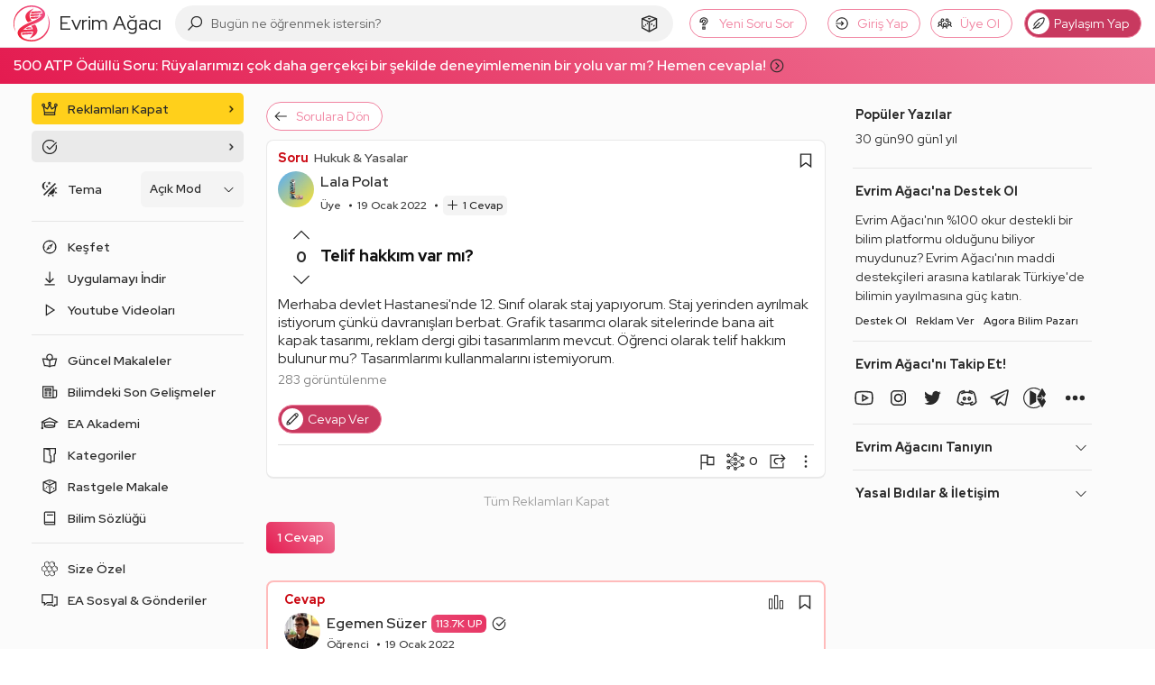

--- FILE ---
content_type: text/html; charset=utf-8
request_url: https://www.google.com/recaptcha/api2/aframe
body_size: 266
content:
<!DOCTYPE HTML><html><head><meta http-equiv="content-type" content="text/html; charset=UTF-8"></head><body><script nonce="t3GFgXKcKMTfPSrrs8PPSA">/** Anti-fraud and anti-abuse applications only. See google.com/recaptcha */ try{var clients={'sodar':'https://pagead2.googlesyndication.com/pagead/sodar?'};window.addEventListener("message",function(a){try{if(a.source===window.parent){var b=JSON.parse(a.data);var c=clients[b['id']];if(c){var d=document.createElement('img');d.src=c+b['params']+'&rc='+(localStorage.getItem("rc::a")?sessionStorage.getItem("rc::b"):"");window.document.body.appendChild(d);sessionStorage.setItem("rc::e",parseInt(sessionStorage.getItem("rc::e")||0)+1);localStorage.setItem("rc::h",'1768948366889');}}}catch(b){}});window.parent.postMessage("_grecaptcha_ready", "*");}catch(b){}</script></body></html>

--- FILE ---
content_type: image/svg+xml
request_url: https://evrimagaci.org/user/default-avatar/?letter=L&score=32
body_size: 21595
content:
    <svg xmlns="http://www.w3.org/2000/svg" viewBox="0 0 40 40">
      <defs>
        <linearGradient id="backgroundGradient" x1="0%" y1="0%" x2="100%" y2="100%">
          <stop offset="0%" stop-color="#52ACFF" />
          <stop offset="100%" stop-color="#FFE32C" />
        </linearGradient>
      </defs>
      <g>
        <rect x="0" y="0" width="100%" height="100%" fill="url(#backgroundGradient)" />
        <image x="0" y="0" width="100%" height="100%" href="[data-uri]" />
      </g>
    </svg>

--- FILE ---
content_type: application/javascript; charset=utf-8
request_url: https://fundingchoicesmessages.google.com/f/AGSKWxXddDJ7kPRnnF6iSCPt2pGsi0KEre2WFHSfakv_KKxGgvPoeLBdEkoX8JVH6jkpS6cfJEmVRVS2bhU_0ic52xNZxffHUiBZWru574eTJqvTyZZvGpbzb5DEZXxStnmGZNdjIxae0f6voDlc9Jx8x-k1t25ozJ36yMEoyzjMZXtuKk6ybEF_vC7pwySF/_/scripts/ad-/adbn?/clickunder./ad_box./adv_468_
body_size: -1289
content:
window['bde03135-5899-4147-b830-733e08ac4c44'] = true;